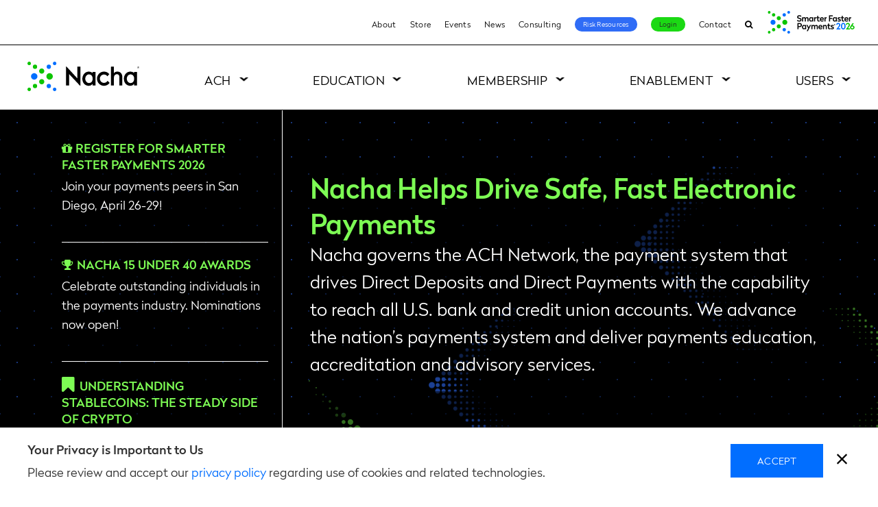

--- FILE ---
content_type: text/css
request_url: https://tags.srv.stackadapt.com/sa.css
body_size: -11
content:
:root {
    --sa-uid: '0-570b5f93-4dd0-54d5-6b18-22242032d2cb';
}